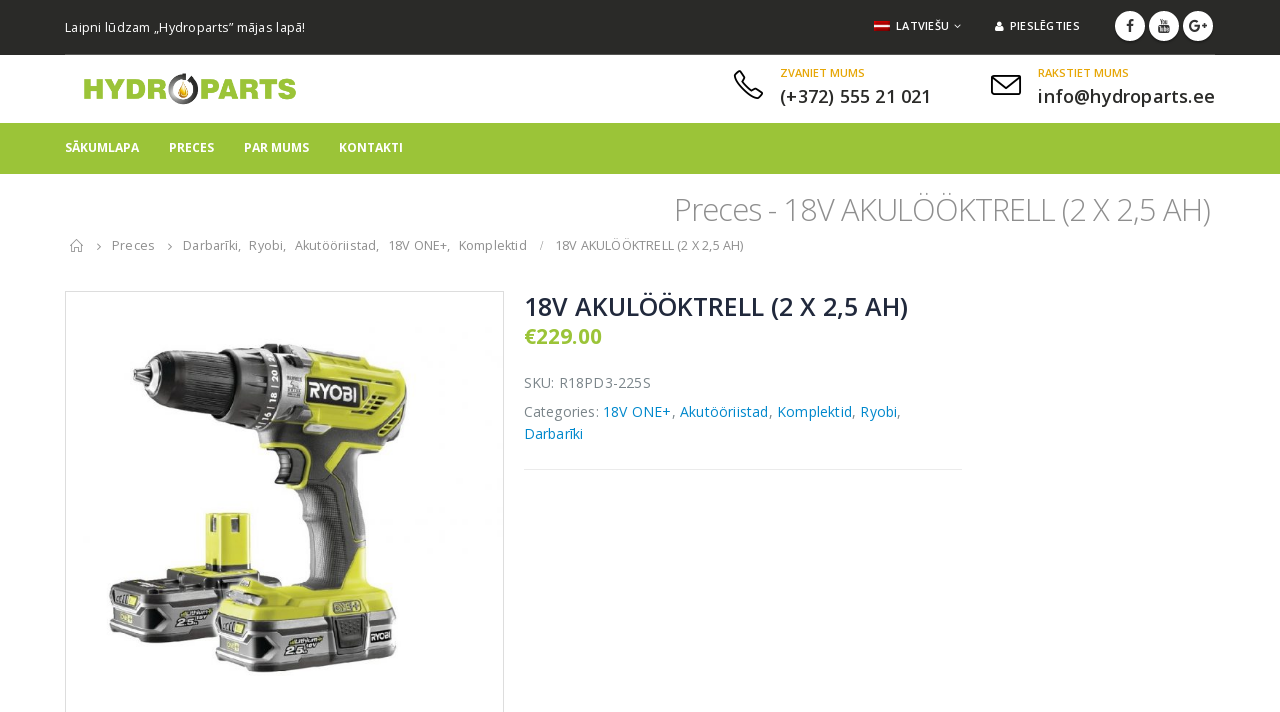

--- FILE ---
content_type: text/html; charset=UTF-8
request_url: https://hydroparts.ee/toode/18v-akulooktrell-2-x-25-ah/?lang=lv
body_size: 14536
content:
<!DOCTYPE html>
<html lang="lv-LV">
<head>
    <meta charset="utf-8">
    <!--[if IE]><meta http-equiv='X-UA-Compatible' content='IE=edge,chrome=1'><![endif]-->
    <meta name="viewport" content="width=device-width, initial-scale=1.0, minimum-scale=1.0">
    <link rel="profile" href="http://gmpg.org/xfn/11" />
    <link rel="pingback" href="https://hydroparts.ee/xmlrpc.php" />

        <link rel="shortcut icon" href="//hydroparts.ee/wp-content/uploads/2018/03/android-chrome-256x256.png" type="image/x-icon" />
    <link rel="apple-touch-icon" href="//hydroparts.ee/wp-content/uploads/2018/03/android-chrome-256x256.png">
    <link rel="apple-touch-icon" sizes="120x120" href="//hydroparts.ee/wp-content/uploads/2018/03/android-chrome-256x256.png">
    <link rel="apple-touch-icon" sizes="76x76" href="//hydroparts.ee/wp-content/uploads/2018/03/apple-touch-icon.png">
    <link rel="apple-touch-icon" sizes="152x152" href="//hydroparts.ee/wp-content/uploads/2018/03/apple-touch-icon.png">

<title>18V AKULÖÖKTRELL (2 X 2,5 AH) &#8211; Hydroparts</title>
<style rel="stylesheet" property="stylesheet" type="text/css">.ms-loading-container .ms-loading, .ms-slide .ms-slide-loading { background-image: none !important; background-color: transparent !important; box-shadow: none !important; } #header .logo { max-width: 170px; } @media (min-width: 1190px) { #header .logo { max-width: 250px; } } @media (max-width: 991px) { #header .logo { max-width: 110px; } } @media (max-width: 767px) { #header .logo { max-width: 110px; } } </style><meta name='robots' content='max-image-preview:large' />
<link rel="alternate" hreflang="et" href="https://hydroparts.ee/toode/18v-akulooktrell-2-x-25-ah/" />
<link rel="alternate" hreflang="en-us" href="https://hydroparts.ee/toode/18v-akulooktrell-2-x-25-ah/?lang=en" />
<link rel="alternate" hreflang="ru-ru" href="https://hydroparts.ee/toode/18v-akulooktrell-2-x-25-ah/?lang=ru" />
<link rel="alternate" hreflang="fi" href="https://hydroparts.ee/toode/18v-akulooktrell-2-x-25-ah/?lang=fi" />
<link rel="alternate" hreflang="lv-lv" href="https://hydroparts.ee/toode/18v-akulooktrell-2-x-25-ah/?lang=lv" />
<link rel="alternate" hreflang="lt-lt" href="https://hydroparts.ee/toode/18v-akulooktrell-2-x-25-ah/?lang=lt" />
<link rel='dns-prefetch' href='//fonts.googleapis.com' />
<link rel="alternate" type="application/rss+xml" title="Hydroparts &raquo; Feed" href="https://hydroparts.ee/feed/?lang=lv" />
<link rel="alternate" type="application/rss+xml" title="Hydroparts &raquo; Comments Feed" href="https://hydroparts.ee/comments/feed/?lang=lv" />
<link rel="alternate" type="application/rss+xml" title="Hydroparts &raquo; 18V AKULÖÖKTRELL (2 X 2,5 AH) Comments Feed" href="https://hydroparts.ee/toode/18v-akulooktrell-2-x-25-ah/feed/?lang=lv" />
<script type="text/javascript">
window._wpemojiSettings = {"baseUrl":"https:\/\/s.w.org\/images\/core\/emoji\/14.0.0\/72x72\/","ext":".png","svgUrl":"https:\/\/s.w.org\/images\/core\/emoji\/14.0.0\/svg\/","svgExt":".svg","source":{"concatemoji":"https:\/\/hydroparts.ee\/wp-includes\/js\/wp-emoji-release.min.js?ver=6.2.8"}};
/*! This file is auto-generated */
!function(e,a,t){var n,r,o,i=a.createElement("canvas"),p=i.getContext&&i.getContext("2d");function s(e,t){p.clearRect(0,0,i.width,i.height),p.fillText(e,0,0);e=i.toDataURL();return p.clearRect(0,0,i.width,i.height),p.fillText(t,0,0),e===i.toDataURL()}function c(e){var t=a.createElement("script");t.src=e,t.defer=t.type="text/javascript",a.getElementsByTagName("head")[0].appendChild(t)}for(o=Array("flag","emoji"),t.supports={everything:!0,everythingExceptFlag:!0},r=0;r<o.length;r++)t.supports[o[r]]=function(e){if(p&&p.fillText)switch(p.textBaseline="top",p.font="600 32px Arial",e){case"flag":return s("\ud83c\udff3\ufe0f\u200d\u26a7\ufe0f","\ud83c\udff3\ufe0f\u200b\u26a7\ufe0f")?!1:!s("\ud83c\uddfa\ud83c\uddf3","\ud83c\uddfa\u200b\ud83c\uddf3")&&!s("\ud83c\udff4\udb40\udc67\udb40\udc62\udb40\udc65\udb40\udc6e\udb40\udc67\udb40\udc7f","\ud83c\udff4\u200b\udb40\udc67\u200b\udb40\udc62\u200b\udb40\udc65\u200b\udb40\udc6e\u200b\udb40\udc67\u200b\udb40\udc7f");case"emoji":return!s("\ud83e\udef1\ud83c\udffb\u200d\ud83e\udef2\ud83c\udfff","\ud83e\udef1\ud83c\udffb\u200b\ud83e\udef2\ud83c\udfff")}return!1}(o[r]),t.supports.everything=t.supports.everything&&t.supports[o[r]],"flag"!==o[r]&&(t.supports.everythingExceptFlag=t.supports.everythingExceptFlag&&t.supports[o[r]]);t.supports.everythingExceptFlag=t.supports.everythingExceptFlag&&!t.supports.flag,t.DOMReady=!1,t.readyCallback=function(){t.DOMReady=!0},t.supports.everything||(n=function(){t.readyCallback()},a.addEventListener?(a.addEventListener("DOMContentLoaded",n,!1),e.addEventListener("load",n,!1)):(e.attachEvent("onload",n),a.attachEvent("onreadystatechange",function(){"complete"===a.readyState&&t.readyCallback()})),(e=t.source||{}).concatemoji?c(e.concatemoji):e.wpemoji&&e.twemoji&&(c(e.twemoji),c(e.wpemoji)))}(window,document,window._wpemojiSettings);
</script>
<style type="text/css">
img.wp-smiley,
img.emoji {
	display: inline !important;
	border: none !important;
	box-shadow: none !important;
	height: 1em !important;
	width: 1em !important;
	margin: 0 0.07em !important;
	vertical-align: -0.1em !important;
	background: none !important;
	padding: 0 !important;
}
</style>
	<link rel='stylesheet' id='wp-block-library-css' href='https://hydroparts.ee/wp-includes/css/dist/block-library/style.min.css?ver=6.2.8' type='text/css' media='all' />
<link rel='stylesheet' id='classic-theme-styles-css' href='https://hydroparts.ee/wp-includes/css/classic-themes.min.css?ver=6.2.8' type='text/css' media='all' />
<style id='global-styles-inline-css' type='text/css'>
body{--wp--preset--color--black: #000000;--wp--preset--color--cyan-bluish-gray: #abb8c3;--wp--preset--color--white: #ffffff;--wp--preset--color--pale-pink: #f78da7;--wp--preset--color--vivid-red: #cf2e2e;--wp--preset--color--luminous-vivid-orange: #ff6900;--wp--preset--color--luminous-vivid-amber: #fcb900;--wp--preset--color--light-green-cyan: #7bdcb5;--wp--preset--color--vivid-green-cyan: #00d084;--wp--preset--color--pale-cyan-blue: #8ed1fc;--wp--preset--color--vivid-cyan-blue: #0693e3;--wp--preset--color--vivid-purple: #9b51e0;--wp--preset--gradient--vivid-cyan-blue-to-vivid-purple: linear-gradient(135deg,rgba(6,147,227,1) 0%,rgb(155,81,224) 100%);--wp--preset--gradient--light-green-cyan-to-vivid-green-cyan: linear-gradient(135deg,rgb(122,220,180) 0%,rgb(0,208,130) 100%);--wp--preset--gradient--luminous-vivid-amber-to-luminous-vivid-orange: linear-gradient(135deg,rgba(252,185,0,1) 0%,rgba(255,105,0,1) 100%);--wp--preset--gradient--luminous-vivid-orange-to-vivid-red: linear-gradient(135deg,rgba(255,105,0,1) 0%,rgb(207,46,46) 100%);--wp--preset--gradient--very-light-gray-to-cyan-bluish-gray: linear-gradient(135deg,rgb(238,238,238) 0%,rgb(169,184,195) 100%);--wp--preset--gradient--cool-to-warm-spectrum: linear-gradient(135deg,rgb(74,234,220) 0%,rgb(151,120,209) 20%,rgb(207,42,186) 40%,rgb(238,44,130) 60%,rgb(251,105,98) 80%,rgb(254,248,76) 100%);--wp--preset--gradient--blush-light-purple: linear-gradient(135deg,rgb(255,206,236) 0%,rgb(152,150,240) 100%);--wp--preset--gradient--blush-bordeaux: linear-gradient(135deg,rgb(254,205,165) 0%,rgb(254,45,45) 50%,rgb(107,0,62) 100%);--wp--preset--gradient--luminous-dusk: linear-gradient(135deg,rgb(255,203,112) 0%,rgb(199,81,192) 50%,rgb(65,88,208) 100%);--wp--preset--gradient--pale-ocean: linear-gradient(135deg,rgb(255,245,203) 0%,rgb(182,227,212) 50%,rgb(51,167,181) 100%);--wp--preset--gradient--electric-grass: linear-gradient(135deg,rgb(202,248,128) 0%,rgb(113,206,126) 100%);--wp--preset--gradient--midnight: linear-gradient(135deg,rgb(2,3,129) 0%,rgb(40,116,252) 100%);--wp--preset--duotone--dark-grayscale: url('#wp-duotone-dark-grayscale');--wp--preset--duotone--grayscale: url('#wp-duotone-grayscale');--wp--preset--duotone--purple-yellow: url('#wp-duotone-purple-yellow');--wp--preset--duotone--blue-red: url('#wp-duotone-blue-red');--wp--preset--duotone--midnight: url('#wp-duotone-midnight');--wp--preset--duotone--magenta-yellow: url('#wp-duotone-magenta-yellow');--wp--preset--duotone--purple-green: url('#wp-duotone-purple-green');--wp--preset--duotone--blue-orange: url('#wp-duotone-blue-orange');--wp--preset--font-size--small: 13px;--wp--preset--font-size--medium: 20px;--wp--preset--font-size--large: 36px;--wp--preset--font-size--x-large: 42px;--wp--preset--spacing--20: 0.44rem;--wp--preset--spacing--30: 0.67rem;--wp--preset--spacing--40: 1rem;--wp--preset--spacing--50: 1.5rem;--wp--preset--spacing--60: 2.25rem;--wp--preset--spacing--70: 3.38rem;--wp--preset--spacing--80: 5.06rem;--wp--preset--shadow--natural: 6px 6px 9px rgba(0, 0, 0, 0.2);--wp--preset--shadow--deep: 12px 12px 50px rgba(0, 0, 0, 0.4);--wp--preset--shadow--sharp: 6px 6px 0px rgba(0, 0, 0, 0.2);--wp--preset--shadow--outlined: 6px 6px 0px -3px rgba(255, 255, 255, 1), 6px 6px rgba(0, 0, 0, 1);--wp--preset--shadow--crisp: 6px 6px 0px rgba(0, 0, 0, 1);}:where(.is-layout-flex){gap: 0.5em;}body .is-layout-flow > .alignleft{float: left;margin-inline-start: 0;margin-inline-end: 2em;}body .is-layout-flow > .alignright{float: right;margin-inline-start: 2em;margin-inline-end: 0;}body .is-layout-flow > .aligncenter{margin-left: auto !important;margin-right: auto !important;}body .is-layout-constrained > .alignleft{float: left;margin-inline-start: 0;margin-inline-end: 2em;}body .is-layout-constrained > .alignright{float: right;margin-inline-start: 2em;margin-inline-end: 0;}body .is-layout-constrained > .aligncenter{margin-left: auto !important;margin-right: auto !important;}body .is-layout-constrained > :where(:not(.alignleft):not(.alignright):not(.alignfull)){max-width: var(--wp--style--global--content-size);margin-left: auto !important;margin-right: auto !important;}body .is-layout-constrained > .alignwide{max-width: var(--wp--style--global--wide-size);}body .is-layout-flex{display: flex;}body .is-layout-flex{flex-wrap: wrap;align-items: center;}body .is-layout-flex > *{margin: 0;}:where(.wp-block-columns.is-layout-flex){gap: 2em;}.has-black-color{color: var(--wp--preset--color--black) !important;}.has-cyan-bluish-gray-color{color: var(--wp--preset--color--cyan-bluish-gray) !important;}.has-white-color{color: var(--wp--preset--color--white) !important;}.has-pale-pink-color{color: var(--wp--preset--color--pale-pink) !important;}.has-vivid-red-color{color: var(--wp--preset--color--vivid-red) !important;}.has-luminous-vivid-orange-color{color: var(--wp--preset--color--luminous-vivid-orange) !important;}.has-luminous-vivid-amber-color{color: var(--wp--preset--color--luminous-vivid-amber) !important;}.has-light-green-cyan-color{color: var(--wp--preset--color--light-green-cyan) !important;}.has-vivid-green-cyan-color{color: var(--wp--preset--color--vivid-green-cyan) !important;}.has-pale-cyan-blue-color{color: var(--wp--preset--color--pale-cyan-blue) !important;}.has-vivid-cyan-blue-color{color: var(--wp--preset--color--vivid-cyan-blue) !important;}.has-vivid-purple-color{color: var(--wp--preset--color--vivid-purple) !important;}.has-black-background-color{background-color: var(--wp--preset--color--black) !important;}.has-cyan-bluish-gray-background-color{background-color: var(--wp--preset--color--cyan-bluish-gray) !important;}.has-white-background-color{background-color: var(--wp--preset--color--white) !important;}.has-pale-pink-background-color{background-color: var(--wp--preset--color--pale-pink) !important;}.has-vivid-red-background-color{background-color: var(--wp--preset--color--vivid-red) !important;}.has-luminous-vivid-orange-background-color{background-color: var(--wp--preset--color--luminous-vivid-orange) !important;}.has-luminous-vivid-amber-background-color{background-color: var(--wp--preset--color--luminous-vivid-amber) !important;}.has-light-green-cyan-background-color{background-color: var(--wp--preset--color--light-green-cyan) !important;}.has-vivid-green-cyan-background-color{background-color: var(--wp--preset--color--vivid-green-cyan) !important;}.has-pale-cyan-blue-background-color{background-color: var(--wp--preset--color--pale-cyan-blue) !important;}.has-vivid-cyan-blue-background-color{background-color: var(--wp--preset--color--vivid-cyan-blue) !important;}.has-vivid-purple-background-color{background-color: var(--wp--preset--color--vivid-purple) !important;}.has-black-border-color{border-color: var(--wp--preset--color--black) !important;}.has-cyan-bluish-gray-border-color{border-color: var(--wp--preset--color--cyan-bluish-gray) !important;}.has-white-border-color{border-color: var(--wp--preset--color--white) !important;}.has-pale-pink-border-color{border-color: var(--wp--preset--color--pale-pink) !important;}.has-vivid-red-border-color{border-color: var(--wp--preset--color--vivid-red) !important;}.has-luminous-vivid-orange-border-color{border-color: var(--wp--preset--color--luminous-vivid-orange) !important;}.has-luminous-vivid-amber-border-color{border-color: var(--wp--preset--color--luminous-vivid-amber) !important;}.has-light-green-cyan-border-color{border-color: var(--wp--preset--color--light-green-cyan) !important;}.has-vivid-green-cyan-border-color{border-color: var(--wp--preset--color--vivid-green-cyan) !important;}.has-pale-cyan-blue-border-color{border-color: var(--wp--preset--color--pale-cyan-blue) !important;}.has-vivid-cyan-blue-border-color{border-color: var(--wp--preset--color--vivid-cyan-blue) !important;}.has-vivid-purple-border-color{border-color: var(--wp--preset--color--vivid-purple) !important;}.has-vivid-cyan-blue-to-vivid-purple-gradient-background{background: var(--wp--preset--gradient--vivid-cyan-blue-to-vivid-purple) !important;}.has-light-green-cyan-to-vivid-green-cyan-gradient-background{background: var(--wp--preset--gradient--light-green-cyan-to-vivid-green-cyan) !important;}.has-luminous-vivid-amber-to-luminous-vivid-orange-gradient-background{background: var(--wp--preset--gradient--luminous-vivid-amber-to-luminous-vivid-orange) !important;}.has-luminous-vivid-orange-to-vivid-red-gradient-background{background: var(--wp--preset--gradient--luminous-vivid-orange-to-vivid-red) !important;}.has-very-light-gray-to-cyan-bluish-gray-gradient-background{background: var(--wp--preset--gradient--very-light-gray-to-cyan-bluish-gray) !important;}.has-cool-to-warm-spectrum-gradient-background{background: var(--wp--preset--gradient--cool-to-warm-spectrum) !important;}.has-blush-light-purple-gradient-background{background: var(--wp--preset--gradient--blush-light-purple) !important;}.has-blush-bordeaux-gradient-background{background: var(--wp--preset--gradient--blush-bordeaux) !important;}.has-luminous-dusk-gradient-background{background: var(--wp--preset--gradient--luminous-dusk) !important;}.has-pale-ocean-gradient-background{background: var(--wp--preset--gradient--pale-ocean) !important;}.has-electric-grass-gradient-background{background: var(--wp--preset--gradient--electric-grass) !important;}.has-midnight-gradient-background{background: var(--wp--preset--gradient--midnight) !important;}.has-small-font-size{font-size: var(--wp--preset--font-size--small) !important;}.has-medium-font-size{font-size: var(--wp--preset--font-size--medium) !important;}.has-large-font-size{font-size: var(--wp--preset--font-size--large) !important;}.has-x-large-font-size{font-size: var(--wp--preset--font-size--x-large) !important;}
.wp-block-navigation a:where(:not(.wp-element-button)){color: inherit;}
:where(.wp-block-columns.is-layout-flex){gap: 2em;}
.wp-block-pullquote{font-size: 1.5em;line-height: 1.6;}
</style>
<link rel='stylesheet' id='contact-form-7-css' href='https://hydroparts.ee/wp-content/plugins/contact-form-7/includes/css/styles.css?ver=5.0.1' type='text/css' media='all' />
<link rel='stylesheet' id='rs-plugin-settings-css' href='https://hydroparts.ee/wp-content/plugins/revslider/public/assets/css/settings.css?ver=5.4.6.4' type='text/css' media='all' />
<style id='rs-plugin-settings-inline-css' type='text/css'>
#rs-demo-id {}
.tparrows:before{color:#0088cc;text-shadow:0 0 3px #fff;}.revslider-initialised .tp-loader{z-index:18;}
</style>
<link rel='stylesheet' id='yith_wcas_frontend-css' href='https://hydroparts.ee/wp-content/plugins/yith-woocommerce-ajax-search/assets/css/yith_wcas_ajax_search.css?ver=6.2.8' type='text/css' media='all' />
<link rel='stylesheet' id='js_composer_front-css' href='https://hydroparts.ee/wp-content/plugins/js_composer/assets/css/js_composer.optimized.min.css?ver=5.4.5' type='text/css' media='all' />
<link rel='stylesheet' id='porto-bootstrap-css' href='https://hydroparts.ee/wp-content/themes/porto/css/bootstrap_1.css?ver=6.2.8' type='text/css' media='all' />
<link rel='stylesheet' id='porto-plugins-css' href='https://hydroparts.ee/wp-content/themes/porto/css/plugins.css?ver=6.2.8' type='text/css' media='all' />
<link rel='stylesheet' id='porto-google-fonts-css' href='//fonts.googleapis.com/css?family=Open+Sans%3A200%2C300%2C400%2C700%2C800%2C600%7CShadows+Into+Light%3A200%2C300%2C400%2C700%2C800%2C600%7COswald%3A200%2C300%2C400%2C700%2C800%2C600%7C&#038;subset=cyrillic%2Ccyrillic-ext%2Cgreek%2Cgreek-ext%2Ckhmer%2Clatin%2Clatin-ext%2Cvietnamese&#038;ver=6.2.8' type='text/css' media='all' />
<link rel='stylesheet' id='porto-theme-css' href='https://hydroparts.ee/wp-content/themes/porto/css/theme.css?ver=6.2.8' type='text/css' media='all' />
<link rel='stylesheet' id='porto-theme-shop-css' href='https://hydroparts.ee/wp-content/themes/porto/css/theme_shop.css?ver=6.2.8' type='text/css' media='all' />
<link rel='stylesheet' id='porto-dynamic-style-css' href='https://hydroparts.ee/wp-content/themes/porto/css/dynamic_style_1.css?ver=6.2.8' type='text/css' media='all' />
<link rel='stylesheet' id='porto-skin-css' href='https://hydroparts.ee/wp-content/themes/porto/css/skin_1.css?ver=6.2.8' type='text/css' media='all' />
<link rel='stylesheet' id='porto-style-css' href='https://hydroparts.ee/wp-content/themes/porto/style.css?ver=6.2.8' type='text/css' media='all' />
<!--[if lt IE 10]>
<link rel='stylesheet' id='porto-ie-css' href='https://hydroparts.ee/wp-content/themes/porto/css/ie.css?ver=6.2.8' type='text/css' media='all' />
<![endif]-->
<script type="text/template" id="tmpl-variation-template">
	<div class="woocommerce-variation-description">{{{ data.variation.variation_description }}}</div>

	<div class="woocommerce-variation-price">{{{ data.variation.price_html }}}</div>

	<div class="woocommerce-variation-availability">{{{ data.variation.availability_html }}}</div>
</script>
<script type="text/template" id="tmpl-unavailable-variation-template">
	<p>Sorry, this product is unavailable. Please choose a different combination.</p>
</script>
<script type='text/javascript' src='https://hydroparts.ee/wp-includes/js/jquery/jquery.min.js?ver=3.6.4' id='jquery-core-js'></script>
<script type='text/javascript' src='https://hydroparts.ee/wp-includes/js/jquery/jquery-migrate.min.js?ver=3.4.0' id='jquery-migrate-js'></script>
<script type='text/javascript' src='https://hydroparts.ee/wp-content/plugins/woocommerce-multilingual/res/js/front-scripts.min.js?ver=4.2.10' id='wcml-front-scripts-js'></script>
<script type='text/javascript' id='cart-widget-js-extra'>
/* <![CDATA[ */
var actions = {"is_lang_switched":"1","force_reset":"0"};
/* ]]> */
</script>
<script type='text/javascript' src='https://hydroparts.ee/wp-content/plugins/woocommerce-multilingual/res/js/cart_widget.min.js?ver=4.2.10' id='cart-widget-js'></script>
<script type='text/javascript' src='https://hydroparts.ee/wp-content/plugins/revslider/public/assets/js/jquery.themepunch.tools.min.js?ver=5.4.6.4' id='tp-tools-js'></script>
<script type='text/javascript' src='https://hydroparts.ee/wp-content/plugins/revslider/public/assets/js/jquery.themepunch.revolution.min.js?ver=5.4.6.4' id='revmin-js'></script>
<script type='text/javascript' id='wc-add-to-cart-js-extra'>
/* <![CDATA[ */
var wc_add_to_cart_params = {"ajax_url":"\/wp-admin\/admin-ajax.php?lang=lv","wc_ajax_url":"\/?lang=lv&wc-ajax=%%endpoint%%","i18n_view_cart":"View cart","cart_url":"https:\/\/hydroparts.ee\/cart\/?lang=lv","is_cart":"","cart_redirect_after_add":"no"};
/* ]]> */
</script>
<script type='text/javascript' src='https://hydroparts.ee/wp-content/plugins/woocommerce/assets/js/frontend/add-to-cart.min.js?ver=3.3.6' id='wc-add-to-cart-js'></script>
<script type='text/javascript' src='https://hydroparts.ee/wp-content/plugins/js_composer/assets/js/vendors/woocommerce-add-to-cart.js?ver=5.4.5' id='vc_woocommerce-add-to-cart-js-js'></script>
<script type='text/javascript' src='https://hydroparts.ee/wp-content/themes/porto/js/popper.min.js?ver=4.2' id='porto-plugins-popper-js'></script>
<script type='text/javascript' src='https://hydroparts.ee/wp-content/themes/porto/js/bootstrap.optimized.min.js?ver=4.2' id='porto-bootstrap-js'></script>
<script type='text/javascript' src='https://hydroparts.ee/wp-content/themes/porto/js/plugins.min.js?ver=4.2' id='porto-plugins-js'></script>
<link rel="https://api.w.org/" href="https://hydroparts.ee/wp-json/?lang=lv/" /><link rel="alternate" type="application/json" href="https://hydroparts.ee/wp-json/?lang=lv/wp/v2/product/3939" /><link rel="EditURI" type="application/rsd+xml" title="RSD" href="https://hydroparts.ee/xmlrpc.php?rsd" />
<link rel="wlwmanifest" type="application/wlwmanifest+xml" href="https://hydroparts.ee/wp-includes/wlwmanifest.xml" />
<meta name="generator" content="WordPress 6.2.8" />
<meta name="generator" content="WooCommerce 3.3.6" />
<link rel="canonical" href="https://hydroparts.ee/toode/18v-akulooktrell-2-x-25-ah/" />
<link rel='shortlink' href='https://hydroparts.ee/?p=3939&#038;lang=lv' />
<link rel="alternate" type="application/json+oembed" href="https://hydroparts.ee/wp-json/?lang=lv%2Foembed%2F1.0%2Fembed&#038;url=https%3A%2F%2Fhydroparts.ee%2Ftoode%2F18v-akulooktrell-2-x-25-ah%2F%3Flang%3Dlv" />
<link rel="alternate" type="text/xml+oembed" href="https://hydroparts.ee/wp-json/?lang=lv%2Foembed%2F1.0%2Fembed&#038;url=https%3A%2F%2Fhydroparts.ee%2Ftoode%2F18v-akulooktrell-2-x-25-ah%2F%3Flang%3Dlv&#038;format=xml" />
<meta name="generator" content="WPML ver:3.9.4 stt:1,15,18,32,33,46;" />
	<noscript><style>.woocommerce-product-gallery{ opacity: 1 !important; }</style></noscript>
	<meta name="generator" content="Powered by WPBakery Page Builder - drag and drop page builder for WordPress."/>
<!--[if lte IE 9]><link rel="stylesheet" type="text/css" href="https://hydroparts.ee/wp-content/plugins/js_composer/assets/css/vc_lte_ie9.min.css" media="screen"><![endif]--><meta name="generator" content="Powered by Slider Revolution 5.4.6.4 - responsive, Mobile-Friendly Slider Plugin for WordPress with comfortable drag and drop interface." />
<script type="text/javascript">function setREVStartSize(e){
				try{ var i=jQuery(window).width(),t=9999,r=0,n=0,l=0,f=0,s=0,h=0;					
					if(e.responsiveLevels&&(jQuery.each(e.responsiveLevels,function(e,f){f>i&&(t=r=f,l=e),i>f&&f>r&&(r=f,n=e)}),t>r&&(l=n)),f=e.gridheight[l]||e.gridheight[0]||e.gridheight,s=e.gridwidth[l]||e.gridwidth[0]||e.gridwidth,h=i/s,h=h>1?1:h,f=Math.round(h*f),"fullscreen"==e.sliderLayout){var u=(e.c.width(),jQuery(window).height());if(void 0!=e.fullScreenOffsetContainer){var c=e.fullScreenOffsetContainer.split(",");if (c) jQuery.each(c,function(e,i){u=jQuery(i).length>0?u-jQuery(i).outerHeight(!0):u}),e.fullScreenOffset.split("%").length>1&&void 0!=e.fullScreenOffset&&e.fullScreenOffset.length>0?u-=jQuery(window).height()*parseInt(e.fullScreenOffset,0)/100:void 0!=e.fullScreenOffset&&e.fullScreenOffset.length>0&&(u-=parseInt(e.fullScreenOffset,0))}f=u}else void 0!=e.minHeight&&f<e.minHeight&&(f=e.minHeight);e.c.closest(".rev_slider_wrapper").css({height:f})					
				}catch(d){console.log("Failure at Presize of Slider:"+d)}
			};</script>
		<style type="text/css" id="wp-custom-css">
			.cat-item.cat-item-15 {
	display: none !important;
}

.vc_general.vc_cta3 {
	border: none !important;
}
.single-product .product-images .zoom {
	height: 400px !important;
	width: 400px !important;
}
.product-images:hover .zoom {
	opacity: 0 !important;
}
.product-image-slider.owl-carousel .owl-nav [class*="owl-"], .product-image-slider.owl-carousel .owl-nav [class*="owl-"]:hover, .product-image-slider.owl-carousel .owl-nav [class*="owl-"]:active, .woocommerce-Price-amount.amount, .stock.in-stock, .shop_table td.product-name, .accordion .card-header a  {
	color: #9bc438 !important;
}
.woocommerce-tabs.style-2 .resp-tabs-list li.resp-tab-active, .woocommerce-tabs.style-2 .resp-tabs-list li:hover {
	border-color: #9bc438 !important;
}

.btn-primary, .button, input.submit, input[type="submit"].btn-primary, input[type="submit"].button, input[type="submit"].submit{
	background-color: #9bc438 !important;
	border: #9bc438 1px solid !important;
}

ul.products li.product .links-on-image .add-links .add_to_cart_button, ul.products li.product .links-on-image .add-links .add_to_cart_read_more {
	border-color: #9bc438 !important;
	color: #fff !important;
}

.column2.column2-right-sidebar.boxed {
	padding-top: 20px !important;
}
.single-product .product-summary-wrap .description p {
	padding-bottom: 20px !important;
}
html .heading-primary, html .lnk-primary, html .text-color-primary {
	color:#9bc438 !important;
}
.porto-btn-ctn-center, .porto-btn-ctn-left, .porto-btn-ctn-right, .porto-map-wrapper.porto-adjust-bottom-margin, .info-wrapper.porto-adjust-bottom-margin, .porto-u-list-icon-wrapper.porto-adjust-bottom-margin {
margin-bottom: 0px !important;
}
.vc_row-has-fill>.vc_column_container>.vc_column-inner, .vc_row-has-fill+.vc_row>.vc_column_container>.vc_column-inner, .vc_row-has-fill+.vc_row-full-width+.vc_row>.vc_column_container>.vc_column-inner, .vc_col-has-fill>.vc_column-inner {
	padding-top: 0px !important;
}
.porto-ibanner img {
	height: 626px !important;
}
.main-content {
	padding-bottom: 0px !important;
}
article.post .post-date .month, .post-item .post-date .month, article.post .post-date .format, .post-item .post-date .format {
	background-color: #9bc438 !important;
}
article.post .post-date .day, .post-item .post-date .day {
	color: #9bc438 !important;
}
html .btn-primary {
	border-color: #2A2A28 !important;
	background-color: #2A2A28 !important;
	color: #fff !important;
}		</style>
		<noscript><style type="text/css"> .wpb_animate_when_almost_visible { opacity: 1; }</style></noscript>
<link rel="stylesheet" href="https://cdnjs.cloudflare.com/ajax/libs/simple-line-icons/2.4.1/css/simple-line-icons.css">

    <script type="text/javascript">
                                                </script>
</head>
<body class="product-template-default single single-product postid-3939 full blog-1  woocommerce woocommerce-page yith-wcan-free wpb-js-composer js-comp-ver-5.4.5 vc_responsive">
    
    <div class="page-wrapper"><!-- page wrapper -->

        
                    <div class="header-wrapper clearfix"><!-- header wrapper -->
                                
                    <header id="header" class="header-separate header-corporate header-17  sticky-menu-header">
            <div class="header-top">
            <div class="container">
                <div class="header-left">
                    <span class="welcome-msg">Laipni lūdzam „Hydroparts” mājas lapā!</span>                </div>
                <div class="header-right">
                    <ul class="top-links mega-menu show-arrow effect-down subeffect-fadein-left" id="menu-top-navigation"><li class="menu-item has-sub narrow"><h5><span class="flag"><img src="https://hydroparts.ee/wp-content/plugins/sitepress-multilingual-cms/res/flags/lv.png" height="12" alt="lv" width="18" /></span><span class="icl_lang_sel_current icl_lang_sel_native">Latviešu</span></h5><div class="popup"><div class="inner"><ul class="sub-menu"><li class="menu-item"><a href="https://hydroparts.ee/toode/18v-akulooktrell-2-x-25-ah/?lang=ru"><span class="flag"><img src="https://hydroparts.ee/wp-content/plugins/sitepress-multilingual-cms/res/flags/ru.png" height="12" alt="ru" width="18" /></span><span class="icl_lang_sel_native">Русский</span> <span class="icl_lang_sel_translated"><span class="icl_lang_sel_bracket">(</span>Russian<span class="icl_lang_sel_bracket">)</span></span></a></li><li class="menu-item"><a href="https://hydroparts.ee/toode/18v-akulooktrell-2-x-25-ah/?lang=lt"><span class="flag"><img src="https://hydroparts.ee/wp-content/plugins/sitepress-multilingual-cms/res/flags/lt.png" height="12" alt="lt" width="18" /></span><span class="icl_lang_sel_native">Lietuvos</span> <span class="icl_lang_sel_translated"><span class="icl_lang_sel_bracket">(</span>Lithuanian<span class="icl_lang_sel_bracket">)</span></span></a></li><li class="menu-item"><a href="https://hydroparts.ee/toode/18v-akulooktrell-2-x-25-ah/?lang=fi"><span class="flag"><img src="https://hydroparts.ee/wp-content/plugins/sitepress-multilingual-cms/res/flags/fi.png" height="12" alt="fi" width="18" /></span><span class="icl_lang_sel_native">Suomi</span> <span class="icl_lang_sel_translated"><span class="icl_lang_sel_bracket">(</span>Finnish<span class="icl_lang_sel_bracket">)</span></span></a></li><li class="menu-item"><a href="https://hydroparts.ee/toode/18v-akulooktrell-2-x-25-ah/"><span class="flag"><img src="https://hydroparts.ee/wp-content/plugins/sitepress-multilingual-cms/res/flags/et.png" height="12" alt="et" width="18" /></span><span class="icl_lang_sel_native">Eesti</span> <span class="icl_lang_sel_translated"><span class="icl_lang_sel_bracket">(</span>Estonian<span class="icl_lang_sel_bracket">)</span></span></a></li><li class="menu-item"><a href="https://hydroparts.ee/toode/18v-akulooktrell-2-x-25-ah/?lang=en"><span class="flag"><img src="https://hydroparts.ee/wp-content/plugins/sitepress-multilingual-cms/res/flags/en.png" height="12" alt="en" width="18" /></span><span class="icl_lang_sel_current icl_lang_sel_native">English</span></a></li></ul></div></div></li><li class="menu-item"><a href="https://hydroparts.ee/my-account/?lang=lv"><i class="fa fa-user"></i>Pieslēgties</a></li></ul>                    <div class="block-inline"><div class="share-links"><a target="_blank"  rel="nofollow" class="share-facebook" href="#" title="Facebook"></a><a target="_blank"  rel="nofollow" class="share-youtube" href="#" title="Youtube"></a><a target="_blank"  rel="nofollow" class="share-googleplus" href="#" title="Google Plus"></a></div></div>                </div>
            </div>
        </div>
    
    <div class="header-main">
        <div class="container">
            <div class="header-left">
                <div class="logo">    <a href="https://hydroparts.ee/?lang=lv" title="Hydroparts - " rel="home">
                <img class="img-responsive standard-logo" src="//hydroparts.ee/wp-content/uploads/2018/03/Hydroparts.png" alt="Hydroparts" /><img class="img-responsive retina-logo" src="//hydroparts.ee/wp-content/uploads/2018/03/Hydroparts.png" alt="Hydroparts" style="max-height:px;display:none;" />            </a>
    </div>            </div>
            <div class="header-right">
                <div class="header-contact"><i class="Simple-Line-Icons-phone" style="color:#2A2A28;"></i><span>ZVANIET MUMS<br><b><p style="color:#2A2A28;">(+372) 555 21 021</p></b></span>
&nsbp;
<i class="Simple-Line-Icons-envelope" style="color:#2A2A28;"></i><span>RAKSTIET MUMS<br><b><p style="color:#2A2A28;">info@hydroparts.ee</p></b></span></div>                                <a class="mobile-toggle"><i class="fa fa-reorder"></i></a>
                
                
            </div>
        </div>
            </div>

            <div class="main-menu-wrap menu-flat">
            <div id="main-menu" class="container ">
                <div class="menu-center">
                    <ul id="menu-main-menu-lv" class="main-menu mega-menu menu-flat show-arrow effect-down subeffect-fadein-left"><li id="nav-menu-item-1774" class="menu-item menu-item-type-post_type menu-item-object-page menu-item-home  narrow "><a href="https://hydroparts.ee/?lang=lv" class="">Sākumlapa</a></li>
<li id="nav-menu-item-1834" class="menu-item menu-item-type-post_type menu-item-object-page current_page_parent  narrow "><a href="https://hydroparts.ee/preces/?lang=lv" class="">Preces</a></li>
<li id="nav-menu-item-1780" class="menu-item menu-item-type-post_type menu-item-object-page  narrow "><a href="https://hydroparts.ee/par-mums/?lang=lv" class="">Par mums</a></li>
<li id="nav-menu-item-1768" class="menu-item menu-item-type-post_type menu-item-object-page  narrow "><a href="https://hydroparts.ee/kontakti/?lang=lv" class="">Kontakti</a></li>
</ul>                </div>
                <div class="menu-right">
                                    </div>
            </div>
        </div>
    
</header>
                            </div><!-- end header wrapper -->
        
        
                <section class="page-top page-header-6">
        <div class="container">
    <div class="row">
        <div class="col-lg-12 clearfix">
            <div class="pt-right">
                <h1 class="page-title">Preces - 18V AKULÖÖKTRELL (2 X 2,5 AH)</h1>
                            </div>
                            <div class="breadcrumbs-wrap pt-left">
                    <ul class="breadcrumb"><li class="home"itemscope itemtype="http://schema.org/BreadcrumbList"><a itemprop="url" href="https://hydroparts.ee/?lang=lv" title="Go to Home Page"><span itemprop="title">Home</span></a><i class="delimiter delimiter-2"></i></li><li itemscope itemtype="http://schema.org/BreadcrumbList"><a itemprop="url" href="https://hydroparts.ee/preces/?lang=lv"><span itemprop="title">Preces</span></a><i class="delimiter delimiter-2"></i></li><li><span itemscope itemtype="http://schema.org/BreadcrumbList"><a itemprop="url" href="https://hydroparts.ee/tootekategooria/darbariki/?lang=lv" ><span itemprop="title">Darbarīki</span></a></span>, <span itemscope itemtype="http://schema.org/BreadcrumbList"><a itemprop="url" href="https://hydroparts.ee/tootekategooria/darbariki/ryobi/?lang=lv" ><span itemprop="title">Ryobi</span></a></span>, <span itemscope itemtype="http://schema.org/BreadcrumbList"><a itemprop="url" href="https://hydroparts.ee/tootekategooria/darbariki/ryobi/akutooriistad/?lang=lv" ><span itemprop="title">Akutööriistad</span></a></span>, <span itemscope itemtype="http://schema.org/BreadcrumbList"><a itemprop="url" href="https://hydroparts.ee/tootekategooria/darbariki/ryobi/akutooriistad/18v-one/?lang=lv" ><span itemprop="title">18V ONE+</span></a></span>, <span itemscope itemtype="http://schema.org/BreadcrumbList"><a itemprop="url" href="https://hydroparts.ee/tootekategooria/darbariki/ryobi/akutooriistad/18v-one/komplektid/?lang=lv" ><span itemprop="title">Komplektid</span></a></span><i class="delimiter"></i></li><li>18V AKULÖÖKTRELL (2 X 2,5 AH)</li></ul>                </div>
                                </div>
    </div>
</div>    </section>
    
        <div id="main" class="column2 column2-right-sidebar boxed"><!-- main -->

            
                        <div class="container">
                            
            
            <div class="row main-content-wrap">

            <!-- main content -->
            <div class="main-content col-lg-9">

                            
	<div id="primary" class="content-area"><main id="main" class="site-main" role="main">
		
			

<!-- woocommerce_get_product_schema DEPRECATED with NO altertative in 3.0.0 -->
<div itemscope itemtype="" id="product-3939" class="post-3939 product type-product status-publish has-post-thumbnail product_cat-18v-one product_cat-akutooriistad product_cat-komplektid product_cat-ryobi product_cat-darbariki first instock shipping-taxable purchasable product-type-simple">

    <div class="product-summary-wrap">
        <div class="row">
            <div class="col-lg-6 summary-before">
                <div class="labels"></div><div class="product-images images">
    <div class="product-image-slider owl-carousel show-nav-hover"><div class="img-thumbnail"><div class="inner"><img src="https://hydroparts.ee/wp-content/uploads/2020/02/R18PD3-225SR18PD3-225S-Hero_1_HiRes-2-600x594.jpg" href="https://hydroparts.ee/wp-content/uploads/2020/02/R18PD3-225SR18PD3-225S-Hero_1_HiRes-2.jpg" class="woocommerce-main-image img-responsive" alt="R18PD3-225SR18PD3-225S&#8211;Hero_1_HiRes" itemprop="image" content="https://hydroparts.ee/wp-content/uploads/2020/02/R18PD3-225SR18PD3-225S-Hero_1_HiRes-2.jpg" /></div></div><div class="img-thumbnail"><div class="inner"><img src="https://hydroparts.ee/wp-content/uploads/2020/02/R18PD3-225S-App_2.jpg" href="https://hydroparts.ee/wp-content/uploads/2020/02/R18PD3-225S-App_2.jpg" class="img-responsive" alt="R18PD3-225S&#8211;App_2" itemprop="image" content="https://hydroparts.ee/wp-content/uploads/2020/02/R18PD3-225S-App_2.jpg" /></div></div><div class="img-thumbnail"><div class="inner"><img src="https://hydroparts.ee/wp-content/uploads/2020/02/R18PD3-225S-App_3.jpg" href="https://hydroparts.ee/wp-content/uploads/2020/02/R18PD3-225S-App_3.jpg" class="img-responsive" alt="R18PD3-225S&#8211;App_3" itemprop="image" content="https://hydroparts.ee/wp-content/uploads/2020/02/R18PD3-225S-App_3.jpg" /></div></div><div class="img-thumbnail"><div class="inner"><img src="https://hydroparts.ee/wp-content/uploads/2020/02/R18PD3-225S-App_4.jpg" href="https://hydroparts.ee/wp-content/uploads/2020/02/R18PD3-225S-App_4.jpg" class="img-responsive" alt="R18PD3-225S&#8211;App_4" itemprop="image" content="https://hydroparts.ee/wp-content/uploads/2020/02/R18PD3-225S-App_4.jpg" /></div></div></div><span class="zoom" data-index="0"><i class="fa fa-search"></i></span></div>

<div class="product-thumbnails thumbnails">
    <div class="product-thumbs-slider owl-carousel"><div class="img-thumbnail"><img class="woocommerce-main-thumb img-responsive" alt="R18PD3-225SR18PD3-225S&#8211;Hero_1_HiRes" src="https://hydroparts.ee/wp-content/uploads/2020/02/R18PD3-225SR18PD3-225S-Hero_1_HiRes-2-100x100.jpg" /></div><div class="img-thumbnail"><img class="img-responsive" alt="R18PD3-225S&#8211;App_2" src="https://hydroparts.ee/wp-content/uploads/2020/02/R18PD3-225S-App_2-100x100.jpg" /></div><div class="img-thumbnail"><img class="img-responsive" alt="R18PD3-225S&#8211;App_3" src="https://hydroparts.ee/wp-content/uploads/2020/02/R18PD3-225S-App_3-100x100.jpg" /></div><div class="img-thumbnail"><img class="img-responsive" alt="R18PD3-225S&#8211;App_4" src="https://hydroparts.ee/wp-content/uploads/2020/02/R18PD3-225S-App_4-100x100.jpg" /></div></div></div>
            </div>

            <div class="col-lg-6 summary entry-summary">
                <h2 itemprop="name" class="product_title entry-title" >
        18V AKULÖÖKTRELL (2 X 2,5 AH)    </h2><p class="price"><span class="woocommerce-Price-amount amount"><span class="woocommerce-Price-currencySymbol">&euro;</span>229.00</span></p>
<div class="product_meta">

	
	
		<span class="sku_wrapper">SKU: <span class="sku" itemprop="sku">R18PD3-225S</span></span>

	
	<span class="posted_in">Categories: <a href="https://hydroparts.ee/tootekategooria/darbariki/ryobi/akutooriistad/18v-one/?lang=lv" rel="tag">18V ONE+</a>, <a href="https://hydroparts.ee/tootekategooria/darbariki/ryobi/akutooriistad/?lang=lv" rel="tag">Akutööriistad</a>, <a href="https://hydroparts.ee/tootekategooria/darbariki/ryobi/akutooriistad/18v-one/komplektid/?lang=lv" rel="tag">Komplektid</a>, <a href="https://hydroparts.ee/tootekategooria/darbariki/ryobi/?lang=lv" rel="tag">Ryobi</a>, <a href="https://hydroparts.ee/tootekategooria/darbariki/?lang=lv" rel="tag">Darbarīki</a></span>
    
	
</div>            </div>
        </div>
    </div><!-- .summary -->

	
    <div class="woocommerce-tabs woocommerce-tabs-u6wgnveqeue797yw6o72lw9yx05n7zo resp-htabs style-2" id="product-tab">
       <ul class="resp-tabs-list">
            <li aria-controls="tab-description">
                    Description                </li>
        </ul>
        <div class="resp-tabs-container">
            
                <div class="tab-content" id="tab-description">
                    
  <h2>Description</h2>

<p>Lööktrell-kruvikeeraja 18V. 2 x liitiumaku (2,5 Ah).<br />
Kiirlaadija (2,0 Ah/h). Jõumoment 50 Nm. Kaks käiku,<br />
kiirus 0–400 / 0–1600 p/min. Lööktrelli funktsioon: 0–23<br />
250 lööki minutis. 13 mm padrun. Puurimissügavus<br />
puidus 38 mm / metallis 13 mm / betoonis 13 mm. 24-<br />
astmeline jõumomendi reguleerimine. Aku sobib<br />
süsteemiga ONE+. Ergonoomiline GripZone-käepide.<br />
Tarnitakse tööriistakohvris.</p>
                </div>

                    </div>
    </div>

    <script type="text/javascript">
        jQuery(document).ready(function($) {
            var $tabs = $('.woocommerce-tabs-u6wgnveqeue797yw6o72lw9yx05n7zo');

            $tabs.easyResponsiveTabs({
                type: 'default', //Types: default, vertical, accordion
                width: 'auto', //auto or any width like 600px
                fit: true,   // 100% fit in a container
                activate: function(event) { // Callback function if tab is switched

                }
            });

            var $review_content = $tabs.find('#tab-reviews'),
                $review_title1 = $tabs.find('h2[aria-controls=tab_item-0]'),
                $review_title2 = $tabs.find('li[aria-controls=tab_item-0]');

            function goReviewTab(target) {
                var recalc_pos = false;
                if ($review_content.length && $review_content.css('display') == 'none') {
                    recalc_pos = true;
                    if ($review_title1.length && $review_title1.css('display') != 'none')
                        $review_title1.click();
                    else if ($review_title2.length && $review_title2.closest('ul').css('display') != 'none')
                        $review_title2.click();
                }

                var delay = recalc_pos ? 400 : 0;
                setTimeout(function() {
                    $('html, body').stop().animate({
                        scrollTop: target.offset().top - theme.StickyHeader.sticky_height - theme.adminBarHeight() - 14
                    }, 600, 'easeOutQuad');
                }, delay);
            }

            function goAccordionTab(target) {
                setTimeout(function() {
                    var label = target.attr('aria-controls');
                    var $tab_content = $tabs.find('.resp-tab-content[aria-labelledby="' + label + '"]');
                    if ($tab_content.length && $tab_content.css('display') != 'none') {
                        var offset = target.offset().top - theme.StickyHeader.sticky_height - theme.adminBarHeight() - 14;
                        if (offset < $(window).scrollTop())
                        $('html, body').stop().animate({
                            scrollTop: offset
                        }, 600, 'easeOutQuad');
                    }
                }, 500);
            }

                        // go to reviews, write a review
            $('.woocommerce-review-link, .woocommerce-write-review-link').click(function(e) {
                var target = $(this.hash);
                if (target.length) {
                    e.preventDefault();

                    goReviewTab(target);

                    return false;
                }
            });
            // Open review form if accessed via anchor
            if ( window.location.hash == '#review_form' || window.location.hash == '#reviews' || window.location.hash.indexOf('#comment-') != -1 ) {
                var target = $(window.location.hash);
                if (target.length) {
                    goReviewTab(target);
                }
            }
            
            $tabs.find('h2.resp-accordion').click(function(e) {
                goAccordionTab($(this));
            });
        });
    </script>


	<meta itemprop="url" content="https://hydroparts.ee/toode/18v-akulooktrell-2-x-25-ah/?lang=lv" />

</div><!-- #product-3939 -->


		
	</main></div>
	

</div><!-- end main content -->

    <div class="col-lg-3 sidebar right-sidebar mobile-hide-sidebar"><!-- main sidebar -->
                <div class="sidebar-content">
                        <aside id="custom_html-2" class="widget_text widget widget_custom_html"><div class="textwidget custom-html-widget"><iframe src="https://www.lenderliising.ee/partneri-kalkulaator/?seo=partneri-kalkulaator" style="border:1px #ffffff solid;" name="" scrolling="no" align="bottom" height="900" width="500">
</iframe></div></aside>        </div>
            </div><!-- end main sidebar -->

    </div>
    </div>

    <div class="section porto-related-products">
            <div class="container">

            <div class="related products">

                <h2 class="slider-title"><span class="inline-title">Saistītās preces</span><span class="line"></span></h2>

                <div class="slider-wrapper">

                    <ul class="products products-slider owl-carousel show-nav-title pcols-lg-5 pcols-md-4 pcols-xs-3 pcols-ls-2 pwidth-lg-5 pwidth-md-4 pwidth-xs-3 pwidth-ls-2" data-plugin-options="{&quot;themeConfig&quot;:true,&quot;lg&quot;:5,&quot;md&quot;:4,&quot;xs&quot;:3,&quot;ls&quot;:2,&quot;dots&quot;:true}">
                    
                        
<li class="show-links-onimage product-first post-4091 product type-product status-publish has-post-thumbnail product_cat-18v-one product_cat-akutooriistad product_cat-komplektid product_cat-ryobi product_cat-darbariki first instock shipping-taxable product-type-simple">
<div class="product-inner">
	
    <div class="product-image">
						<div class="loader-container"><div class="loader"><i class="porto-ajax-loader"></i></div></div>
				<div class="after-loading-success-message">
					<div class="background-overlay"></div>
					<div class="loader success-message-container">
						<div class="msg-box">
							<div class="msg">You've just added this product to the cart:<p class="product-name text-color-primary">18V 9-OSALINE AKUTÖÖRIISTADE KOMPLEKT</p></div>
							<img width="900" height="900" src="https://hydroparts.ee/wp-content/uploads/2020/02/R18CK9-252SR18CK9-252S-Hero_1_HiRes.jpg" class="attachment-post-thumbnail size-post-thumbnail wp-post-image" alt="" decoding="async" loading="lazy" srcset="https://hydroparts.ee/wp-content/uploads/2020/02/R18CK9-252SR18CK9-252S-Hero_1_HiRes.jpg 900w, https://hydroparts.ee/wp-content/uploads/2020/02/R18CK9-252SR18CK9-252S-Hero_1_HiRes-300x300.jpg 300w, https://hydroparts.ee/wp-content/uploads/2020/02/R18CK9-252SR18CK9-252S-Hero_1_HiRes-150x150.jpg 150w, https://hydroparts.ee/wp-content/uploads/2020/02/R18CK9-252SR18CK9-252S-Hero_1_HiRes-768x768.jpg 768w, https://hydroparts.ee/wp-content/uploads/2020/02/R18CK9-252SR18CK9-252S-Hero_1_HiRes-560x560.jpg 560w, https://hydroparts.ee/wp-content/uploads/2020/02/R18CK9-252SR18CK9-252S-Hero_1_HiRes-367x367.jpg 367w, https://hydroparts.ee/wp-content/uploads/2020/02/R18CK9-252SR18CK9-252S-Hero_1_HiRes-85x85.jpg 85w, https://hydroparts.ee/wp-content/uploads/2020/02/R18CK9-252SR18CK9-252S-Hero_1_HiRes-50x50.jpg 50w, https://hydroparts.ee/wp-content/uploads/2020/02/R18CK9-252SR18CK9-252S-Hero_1_HiRes-600x600.jpg 600w, https://hydroparts.ee/wp-content/uploads/2020/02/R18CK9-252SR18CK9-252S-Hero_1_HiRes-100x100.jpg 100w" sizes="(max-width: 900px) 100vw, 900px" />						</div>
						<button class="button btn-primay viewcart" data-link="https://hydroparts.ee/cart/?lang=lv">Go to cart page</button>
						<button class="button btn-primay continue_shopping">Continue</button>
					</div>
				</div>
				
        <a  href="https://hydroparts.ee/toode/18v-9-osaline-akutooriistade-komplekt/?lang=lv">
            <div class="inner"><img width="300" height="300" src="https://hydroparts.ee/wp-content/uploads/2020/02/R18CK9-252SR18CK9-252S-Hero_1_HiRes-300x300.jpg" class=" wp-post-image" alt="" decoding="async" loading="lazy" srcset="https://hydroparts.ee/wp-content/uploads/2020/02/R18CK9-252SR18CK9-252S-Hero_1_HiRes-300x300.jpg 300w, https://hydroparts.ee/wp-content/uploads/2020/02/R18CK9-252SR18CK9-252S-Hero_1_HiRes-150x150.jpg 150w, https://hydroparts.ee/wp-content/uploads/2020/02/R18CK9-252SR18CK9-252S-Hero_1_HiRes-768x768.jpg 768w, https://hydroparts.ee/wp-content/uploads/2020/02/R18CK9-252SR18CK9-252S-Hero_1_HiRes-560x560.jpg 560w, https://hydroparts.ee/wp-content/uploads/2020/02/R18CK9-252SR18CK9-252S-Hero_1_HiRes-367x367.jpg 367w, https://hydroparts.ee/wp-content/uploads/2020/02/R18CK9-252SR18CK9-252S-Hero_1_HiRes-85x85.jpg 85w, https://hydroparts.ee/wp-content/uploads/2020/02/R18CK9-252SR18CK9-252S-Hero_1_HiRes-50x50.jpg 50w, https://hydroparts.ee/wp-content/uploads/2020/02/R18CK9-252SR18CK9-252S-Hero_1_HiRes-600x600.jpg 600w, https://hydroparts.ee/wp-content/uploads/2020/02/R18CK9-252SR18CK9-252S-Hero_1_HiRes-100x100.jpg 100w, https://hydroparts.ee/wp-content/uploads/2020/02/R18CK9-252SR18CK9-252S-Hero_1_HiRes.jpg 900w" sizes="(max-width: 300px) 100vw, 300px" /></div>        </a>

        <div class="links-on-image">
            <div class="add-links-wrap">
    <div class="add-links  clearfix">
        <a href="https://hydroparts.ee/toode/18v-9-osaline-akutooriistade-komplekt/?lang=lv" rel="nofollow" data-product_id="4091" data-product_sku="R18CK9-252S" data-quantity="1" class="button viewcart-style-2 add_to_cart_read_more product_type_simple"  data-product_id="4091" data-product_sku="R18CK9-252S" aria-label="Read more about &ldquo;18V 9-OSALINE AKUTÖÖRIISTADE KOMPLEKT&rdquo;" rel="nofollow">Read More</a><div class="quickview" data-id="4091" title="Ātrais skatījums">Ātrais skatījums</div>    </div>
</div>        </div>
    </div>

	
    
        <a class="product-loop-title"  href="https://hydroparts.ee/toode/18v-9-osaline-akutooriistade-komplekt/?lang=lv"><h3 class="woocommerce-loop-product__title">18V 9-OSALINE AKUTÖÖRIISTADE KOMPLEKT</h3></a>    
    

    
</div>
</li>
                    
                        
<li class="show-links-onimage post-4150 product type-product status-publish has-post-thumbnail product_cat-18v-one product_cat-akud-ja-laadijad product_cat-akutooriistad product_cat-ryobi  instock shipping-taxable purchasable product-type-simple">
<div class="product-inner">
	
    <div class="product-image">
						<div class="loader-container"><div class="loader"><i class="porto-ajax-loader"></i></div></div>
				<div class="after-loading-success-message">
					<div class="background-overlay"></div>
					<div class="loader success-message-container">
						<div class="msg-box">
							<div class="msg">You've just added this product to the cart:<p class="product-name text-color-primary">18V aku ja laadija komplekt (1 x 5,0 Ah)</p></div>
							<img width="550" height="550" src="https://hydroparts.ee/wp-content/uploads/2020/05/5.0-1.jpg" class="attachment-post-thumbnail size-post-thumbnail wp-post-image" alt="" decoding="async" loading="lazy" srcset="https://hydroparts.ee/wp-content/uploads/2020/05/5.0-1.jpg 550w, https://hydroparts.ee/wp-content/uploads/2020/05/5.0-1-300x300.jpg 300w, https://hydroparts.ee/wp-content/uploads/2020/05/5.0-1-150x150.jpg 150w, https://hydroparts.ee/wp-content/uploads/2020/05/5.0-1-367x367.jpg 367w, https://hydroparts.ee/wp-content/uploads/2020/05/5.0-1-85x85.jpg 85w, https://hydroparts.ee/wp-content/uploads/2020/05/5.0-1-50x50.jpg 50w, https://hydroparts.ee/wp-content/uploads/2020/05/5.0-1-100x100.jpg 100w" sizes="(max-width: 550px) 100vw, 550px" />						</div>
						<button class="button btn-primay viewcart" data-link="https://hydroparts.ee/cart/?lang=lv">Go to cart page</button>
						<button class="button btn-primay continue_shopping">Continue</button>
					</div>
				</div>
				
        <a  href="https://hydroparts.ee/toode/18v-aku-ja-laadija-komplekt-1-x-50-ah/?lang=lv">
            <div class="inner"><img width="300" height="300" src="https://hydroparts.ee/wp-content/uploads/2020/05/5.0-1-300x300.jpg" class=" wp-post-image" alt="" decoding="async" loading="lazy" srcset="https://hydroparts.ee/wp-content/uploads/2020/05/5.0-1-300x300.jpg 300w, https://hydroparts.ee/wp-content/uploads/2020/05/5.0-1-150x150.jpg 150w, https://hydroparts.ee/wp-content/uploads/2020/05/5.0-1-367x367.jpg 367w, https://hydroparts.ee/wp-content/uploads/2020/05/5.0-1-85x85.jpg 85w, https://hydroparts.ee/wp-content/uploads/2020/05/5.0-1-50x50.jpg 50w, https://hydroparts.ee/wp-content/uploads/2020/05/5.0-1-100x100.jpg 100w, https://hydroparts.ee/wp-content/uploads/2020/05/5.0-1.jpg 550w" sizes="(max-width: 300px) 100vw, 300px" /></div>        </a>

        <div class="links-on-image">
            <div class="add-links-wrap">
    <div class="add-links  clearfix">
        <a href="https://hydroparts.ee/toode/18v-aku-ja-laadija-komplekt-1-x-50-ah/?lang=lv" rel="nofollow" data-product_id="4150" data-product_sku="RC18120-150" data-quantity="1" class="button viewcart-style-2 add_to_cart_read_more product_type_simple"  data-product_id="4150" data-product_sku="RC18120-150" aria-label="Add &ldquo;18V aku ja laadija komplekt (1 x 5,0 Ah)&rdquo; to your cart" rel="nofollow">Read More</a><div class="quickview" data-id="4150" title="Ātrais skatījums">Ātrais skatījums</div>    </div>
</div>        </div>
    </div>

	
    
        <a class="product-loop-title"  href="https://hydroparts.ee/toode/18v-aku-ja-laadija-komplekt-1-x-50-ah/?lang=lv"><h3 class="woocommerce-loop-product__title">18V aku ja laadija komplekt (1 x 5,0 Ah)</h3></a>    
    
	<span class="price"><span class="woocommerce-Price-amount amount"><span class="woocommerce-Price-currencySymbol">&euro;</span>149.00</span></span>

    
</div>
</li>
                    
                        
<li class="show-links-onimage post-4069 product type-product status-publish has-post-thumbnail product_cat-18v-one product_cat-akutooriistad product_cat-komplektid product_cat-ryobi product_cat-darbariki  instock shipping-taxable purchasable product-type-simple">
<div class="product-inner">
	
    <div class="product-image">
						<div class="loader-container"><div class="loader"><i class="porto-ajax-loader"></i></div></div>
				<div class="after-loading-success-message">
					<div class="background-overlay"></div>
					<div class="loader success-message-container">
						<div class="msg-box">
							<div class="msg">You've just added this product to the cart:<p class="product-name text-color-primary">18V 3-OSALINE AKUTÖÖRIISTADE KOMPLEKT</p></div>
							<img width="900" height="900" src="https://hydroparts.ee/wp-content/uploads/2020/02/R18DDJSCP-242SR18DDJSCSP-242S-Hero_1_HiRes.jpg" class="attachment-post-thumbnail size-post-thumbnail wp-post-image" alt="" decoding="async" loading="lazy" srcset="https://hydroparts.ee/wp-content/uploads/2020/02/R18DDJSCP-242SR18DDJSCSP-242S-Hero_1_HiRes.jpg 900w, https://hydroparts.ee/wp-content/uploads/2020/02/R18DDJSCP-242SR18DDJSCSP-242S-Hero_1_HiRes-300x300.jpg 300w, https://hydroparts.ee/wp-content/uploads/2020/02/R18DDJSCP-242SR18DDJSCSP-242S-Hero_1_HiRes-150x150.jpg 150w, https://hydroparts.ee/wp-content/uploads/2020/02/R18DDJSCP-242SR18DDJSCSP-242S-Hero_1_HiRes-768x768.jpg 768w, https://hydroparts.ee/wp-content/uploads/2020/02/R18DDJSCP-242SR18DDJSCSP-242S-Hero_1_HiRes-560x560.jpg 560w, https://hydroparts.ee/wp-content/uploads/2020/02/R18DDJSCP-242SR18DDJSCSP-242S-Hero_1_HiRes-367x367.jpg 367w, https://hydroparts.ee/wp-content/uploads/2020/02/R18DDJSCP-242SR18DDJSCSP-242S-Hero_1_HiRes-85x85.jpg 85w, https://hydroparts.ee/wp-content/uploads/2020/02/R18DDJSCP-242SR18DDJSCSP-242S-Hero_1_HiRes-50x50.jpg 50w, https://hydroparts.ee/wp-content/uploads/2020/02/R18DDJSCP-242SR18DDJSCSP-242S-Hero_1_HiRes-600x600.jpg 600w, https://hydroparts.ee/wp-content/uploads/2020/02/R18DDJSCP-242SR18DDJSCSP-242S-Hero_1_HiRes-100x100.jpg 100w" sizes="(max-width: 900px) 100vw, 900px" />						</div>
						<button class="button btn-primay viewcart" data-link="https://hydroparts.ee/cart/?lang=lv">Go to cart page</button>
						<button class="button btn-primay continue_shopping">Continue</button>
					</div>
				</div>
				
        <a  href="https://hydroparts.ee/toode/18v-3-osaline-akutooriistade-komplekt/?lang=lv">
            <div class="inner"><img width="300" height="300" src="https://hydroparts.ee/wp-content/uploads/2020/02/R18DDJSCP-242SR18DDJSCSP-242S-Hero_1_HiRes-300x300.jpg" class=" wp-post-image" alt="" decoding="async" loading="lazy" srcset="https://hydroparts.ee/wp-content/uploads/2020/02/R18DDJSCP-242SR18DDJSCSP-242S-Hero_1_HiRes-300x300.jpg 300w, https://hydroparts.ee/wp-content/uploads/2020/02/R18DDJSCP-242SR18DDJSCSP-242S-Hero_1_HiRes-150x150.jpg 150w, https://hydroparts.ee/wp-content/uploads/2020/02/R18DDJSCP-242SR18DDJSCSP-242S-Hero_1_HiRes-768x768.jpg 768w, https://hydroparts.ee/wp-content/uploads/2020/02/R18DDJSCP-242SR18DDJSCSP-242S-Hero_1_HiRes-560x560.jpg 560w, https://hydroparts.ee/wp-content/uploads/2020/02/R18DDJSCP-242SR18DDJSCSP-242S-Hero_1_HiRes-367x367.jpg 367w, https://hydroparts.ee/wp-content/uploads/2020/02/R18DDJSCP-242SR18DDJSCSP-242S-Hero_1_HiRes-85x85.jpg 85w, https://hydroparts.ee/wp-content/uploads/2020/02/R18DDJSCP-242SR18DDJSCSP-242S-Hero_1_HiRes-50x50.jpg 50w, https://hydroparts.ee/wp-content/uploads/2020/02/R18DDJSCP-242SR18DDJSCSP-242S-Hero_1_HiRes-600x600.jpg 600w, https://hydroparts.ee/wp-content/uploads/2020/02/R18DDJSCP-242SR18DDJSCSP-242S-Hero_1_HiRes-100x100.jpg 100w, https://hydroparts.ee/wp-content/uploads/2020/02/R18DDJSCP-242SR18DDJSCSP-242S-Hero_1_HiRes.jpg 900w" sizes="(max-width: 300px) 100vw, 300px" /></div>        </a>

        <div class="links-on-image">
            <div class="add-links-wrap">
    <div class="add-links  clearfix">
        <a href="https://hydroparts.ee/toode/18v-3-osaline-akutooriistade-komplekt/?lang=lv" rel="nofollow" data-product_id="4069" data-product_sku="R18DDJSCSP-242S" data-quantity="1" class="button viewcart-style-2 add_to_cart_read_more product_type_simple"  data-product_id="4069" data-product_sku="R18DDJSCSP-242S" aria-label="Add &ldquo;18V 3-OSALINE AKUTÖÖRIISTADE KOMPLEKT&rdquo; to your cart" rel="nofollow">Read More</a><div class="quickview" data-id="4069" title="Ātrais skatījums">Ātrais skatījums</div>    </div>
</div>        </div>
    </div>

	
    
        <a class="product-loop-title"  href="https://hydroparts.ee/toode/18v-3-osaline-akutooriistade-komplekt/?lang=lv"><h3 class="woocommerce-loop-product__title">18V 3-OSALINE AKUTÖÖRIISTADE KOMPLEKT</h3></a>    
    
	<span class="price"><span class="woocommerce-Price-amount amount"><span class="woocommerce-Price-currencySymbol">&euro;</span>399.00</span></span>

    
</div>
</li>
                    
                        
<li class="show-links-onimage post-4049 product type-product status-publish has-post-thumbnail product_cat-18v-one product_cat-akutooriistad product_cat-komplektid product_cat-ryobi product_cat-darbariki last instock shipping-taxable purchasable product-type-simple">
<div class="product-inner">
	
    <div class="product-image">
						<div class="loader-container"><div class="loader"><i class="porto-ajax-loader"></i></div></div>
				<div class="after-loading-success-message">
					<div class="background-overlay"></div>
					<div class="loader success-message-container">
						<div class="msg-box">
							<div class="msg">You've just added this product to the cart:<p class="product-name text-color-primary">18V AKUTOITEGA 18G NAELAPÜSTOL (1X2.0AH)</p></div>
							<img width="900" height="900" src="https://hydroparts.ee/wp-content/uploads/2020/02/R18N18G-120SR18N18G-120S-Hero_1_HiRes-1.jpg" class="attachment-post-thumbnail size-post-thumbnail wp-post-image" alt="" decoding="async" loading="lazy" srcset="https://hydroparts.ee/wp-content/uploads/2020/02/R18N18G-120SR18N18G-120S-Hero_1_HiRes-1.jpg 900w, https://hydroparts.ee/wp-content/uploads/2020/02/R18N18G-120SR18N18G-120S-Hero_1_HiRes-1-300x300.jpg 300w, https://hydroparts.ee/wp-content/uploads/2020/02/R18N18G-120SR18N18G-120S-Hero_1_HiRes-1-150x150.jpg 150w, https://hydroparts.ee/wp-content/uploads/2020/02/R18N18G-120SR18N18G-120S-Hero_1_HiRes-1-768x768.jpg 768w, https://hydroparts.ee/wp-content/uploads/2020/02/R18N18G-120SR18N18G-120S-Hero_1_HiRes-1-560x560.jpg 560w, https://hydroparts.ee/wp-content/uploads/2020/02/R18N18G-120SR18N18G-120S-Hero_1_HiRes-1-367x367.jpg 367w, https://hydroparts.ee/wp-content/uploads/2020/02/R18N18G-120SR18N18G-120S-Hero_1_HiRes-1-85x85.jpg 85w, https://hydroparts.ee/wp-content/uploads/2020/02/R18N18G-120SR18N18G-120S-Hero_1_HiRes-1-50x50.jpg 50w, https://hydroparts.ee/wp-content/uploads/2020/02/R18N18G-120SR18N18G-120S-Hero_1_HiRes-1-600x600.jpg 600w, https://hydroparts.ee/wp-content/uploads/2020/02/R18N18G-120SR18N18G-120S-Hero_1_HiRes-1-100x100.jpg 100w" sizes="(max-width: 900px) 100vw, 900px" />						</div>
						<button class="button btn-primay viewcart" data-link="https://hydroparts.ee/cart/?lang=lv">Go to cart page</button>
						<button class="button btn-primay continue_shopping">Continue</button>
					</div>
				</div>
				
        <a  href="https://hydroparts.ee/toode/18v-akutoitega-18g-naelapustol-1x2-0ah/?lang=lv">
            <div class="inner"><img width="300" height="300" src="https://hydroparts.ee/wp-content/uploads/2020/02/R18N18G-120SR18N18G-120S-Hero_1_HiRes-1-300x300.jpg" class=" wp-post-image" alt="" decoding="async" loading="lazy" srcset="https://hydroparts.ee/wp-content/uploads/2020/02/R18N18G-120SR18N18G-120S-Hero_1_HiRes-1-300x300.jpg 300w, https://hydroparts.ee/wp-content/uploads/2020/02/R18N18G-120SR18N18G-120S-Hero_1_HiRes-1-150x150.jpg 150w, https://hydroparts.ee/wp-content/uploads/2020/02/R18N18G-120SR18N18G-120S-Hero_1_HiRes-1-768x768.jpg 768w, https://hydroparts.ee/wp-content/uploads/2020/02/R18N18G-120SR18N18G-120S-Hero_1_HiRes-1-560x560.jpg 560w, https://hydroparts.ee/wp-content/uploads/2020/02/R18N18G-120SR18N18G-120S-Hero_1_HiRes-1-367x367.jpg 367w, https://hydroparts.ee/wp-content/uploads/2020/02/R18N18G-120SR18N18G-120S-Hero_1_HiRes-1-85x85.jpg 85w, https://hydroparts.ee/wp-content/uploads/2020/02/R18N18G-120SR18N18G-120S-Hero_1_HiRes-1-50x50.jpg 50w, https://hydroparts.ee/wp-content/uploads/2020/02/R18N18G-120SR18N18G-120S-Hero_1_HiRes-1-600x600.jpg 600w, https://hydroparts.ee/wp-content/uploads/2020/02/R18N18G-120SR18N18G-120S-Hero_1_HiRes-1-100x100.jpg 100w, https://hydroparts.ee/wp-content/uploads/2020/02/R18N18G-120SR18N18G-120S-Hero_1_HiRes-1.jpg 900w" sizes="(max-width: 300px) 100vw, 300px" /></div>        </a>

        <div class="links-on-image">
            <div class="add-links-wrap">
    <div class="add-links  clearfix">
        <a href="https://hydroparts.ee/toode/18v-akutoitega-18g-naelapustol-1x2-0ah/?lang=lv" rel="nofollow" data-product_id="4049" data-product_sku="R18N18G-120S" data-quantity="1" class="button viewcart-style-2 add_to_cart_read_more product_type_simple"  data-product_id="4049" data-product_sku="R18N18G-120S" aria-label="Add &ldquo;18V AKUTOITEGA 18G NAELAPÜSTOL (1X2.0AH)&rdquo; to your cart" rel="nofollow">Read More</a><div class="quickview" data-id="4049" title="Ātrais skatījums">Ātrais skatījums</div>    </div>
</div>        </div>
    </div>

	
    
        <a class="product-loop-title"  href="https://hydroparts.ee/toode/18v-akutoitega-18g-naelapustol-1x2-0ah/?lang=lv"><h3 class="woocommerce-loop-product__title">18V AKUTOITEGA 18G NAELAPÜSTOL (1X2.0AH)</h3></a>    
    
	<span class="price"><span class="woocommerce-Price-amount amount"><span class="woocommerce-Price-currencySymbol">&euro;</span>359.00</span></span>

    
</div>
</li>
                    
                        
<li class="show-links-onimage post-4135 product type-product status-publish has-post-thumbnail product_cat-18v-one product_cat-akud-ja-laadijad product_cat-akutooriistad product_cat-ryobi first instock shipping-taxable purchasable product-type-simple">
<div class="product-inner">
	
    <div class="product-image">
						<div class="loader-container"><div class="loader"><i class="porto-ajax-loader"></i></div></div>
				<div class="after-loading-success-message">
					<div class="background-overlay"></div>
					<div class="loader success-message-container">
						<div class="msg-box">
							<div class="msg">You've just added this product to the cart:<p class="product-name text-color-primary">18 V 9,0 Ah Lithium+ HIGH ENERGY aku</p></div>
							<img width="550" height="550" src="https://hydroparts.ee/wp-content/uploads/2020/05/RB18L90-Hero_1.jpg" class="attachment-post-thumbnail size-post-thumbnail wp-post-image" alt="" decoding="async" loading="lazy" srcset="https://hydroparts.ee/wp-content/uploads/2020/05/RB18L90-Hero_1.jpg 550w, https://hydroparts.ee/wp-content/uploads/2020/05/RB18L90-Hero_1-300x300.jpg 300w, https://hydroparts.ee/wp-content/uploads/2020/05/RB18L90-Hero_1-100x100.jpg 100w, https://hydroparts.ee/wp-content/uploads/2020/05/RB18L90-Hero_1-3x2.jpg 3w" sizes="(max-width: 550px) 100vw, 550px" />						</div>
						<button class="button btn-primay viewcart" data-link="https://hydroparts.ee/cart/?lang=lv">Go to cart page</button>
						<button class="button btn-primay continue_shopping">Continue</button>
					</div>
				</div>
				
        <a  href="https://hydroparts.ee/toode/18-v-90-ah-lithium-high-energy-aku/?lang=lv">
            <div class="inner"><img width="300" height="300" src="https://hydroparts.ee/wp-content/uploads/2020/05/RB18L90-Hero_1.jpg" class=" wp-post-image" alt="" decoding="async" loading="lazy" srcset="https://hydroparts.ee/wp-content/uploads/2020/05/RB18L90-Hero_1.jpg 550w, https://hydroparts.ee/wp-content/uploads/2020/05/RB18L90-Hero_1-300x300.jpg 300w, https://hydroparts.ee/wp-content/uploads/2020/05/RB18L90-Hero_1-100x100.jpg 100w, https://hydroparts.ee/wp-content/uploads/2020/05/RB18L90-Hero_1-3x2.jpg 3w" sizes="(max-width: 300px) 100vw, 300px" /></div>        </a>

        <div class="links-on-image">
            <div class="add-links-wrap">
    <div class="add-links  clearfix">
        <a href="https://hydroparts.ee/toode/18-v-90-ah-lithium-high-energy-aku/?lang=lv" rel="nofollow" data-product_id="4135" data-product_sku="RB18L90" data-quantity="1" class="button viewcart-style-2 add_to_cart_read_more product_type_simple"  data-product_id="4135" data-product_sku="RB18L90" aria-label="Add &ldquo;18 V 9,0 Ah Lithium+ HIGH ENERGY aku&rdquo; to your cart" rel="nofollow">Read More</a><div class="quickview" data-id="4135" title="Ātrais skatījums">Ātrais skatījums</div>    </div>
</div>        </div>
    </div>

	
    
        <a class="product-loop-title"  href="https://hydroparts.ee/toode/18-v-90-ah-lithium-high-energy-aku/?lang=lv"><h3 class="woocommerce-loop-product__title">18 V 9,0 Ah Lithium+ HIGH ENERGY aku</h3></a>    
    
	<span class="price"><span class="woocommerce-Price-amount amount"><span class="woocommerce-Price-currencySymbol">&euro;</span>199.00</span></span>

    
</div>
</li>
                    
                    </ul>                </div>

            </div>

        </div>
    </div>


        
        
            
            </div><!-- end main -->

            
            <div class="footer-wrapper ">

                
                    
<div id="footer" class="footer-1 show-ribbon">
    
        <div class="footer-bottom">
        <div class="container">
                        <div class="footer-left">
                                Hydroparts © 2018. Visas tiesības aizsargātas.            </div>
            
            
                    </div>
    </div>
    </div>
                
            </div>

        
    </div><!-- end wrapper -->
    
<div class="panel-overlay"></div>
<div id="side-nav-panel" class="">
    <a href="#" class="side-nav-panel-close"><i class="fa fa-close"></i></a>
    <div class="menu-wrap"><ul id="menu-main-menu-lv-1" class="mobile-menu accordion-menu"><li id="accordion-menu-item-1774" class="menu-item menu-item-type-post_type menu-item-object-page menu-item-home "><a href="https://hydroparts.ee/?lang=lv" rel="nofollow" class="">Sākumlapa</a></li>
<li id="accordion-menu-item-1834" class="menu-item menu-item-type-post_type menu-item-object-page current_page_parent "><a href="https://hydroparts.ee/preces/?lang=lv" rel="nofollow" class="">Preces</a></li>
<li id="accordion-menu-item-1780" class="menu-item menu-item-type-post_type menu-item-object-page "><a href="https://hydroparts.ee/par-mums/?lang=lv" rel="nofollow" class="">Par mums</a></li>
<li id="accordion-menu-item-1768" class="menu-item menu-item-type-post_type menu-item-object-page "><a href="https://hydroparts.ee/kontakti/?lang=lv" rel="nofollow" class="">Kontakti</a></li>
</ul></div><div class="menu-wrap"><ul class="top-links accordion-menu show-arrow" id="menu-top-navigation-1"><li class="menu-item"><a href="https://hydroparts.ee/my-account/?lang=lv"><i class="fa fa-user"></i>Pieslēgties</a></li></ul></div><div class="share-links"><a target="_blank"  rel="nofollow" class="share-facebook" href="#" title="Facebook"></a><a target="_blank"  rel="nofollow" class="share-youtube" href="#" title="Youtube"></a><a target="_blank"  rel="nofollow" class="share-googleplus" href="#" title="Google Plus"></a></div></div><div class="sidebar-overlay"></div>
<div class="mobile-sidebar">
    <div class="sidebar-toggle"><i class="fa"></i></div>
    <div class="sidebar-content">
        <aside id="custom_html-2" class="widget_text widget widget_custom_html"><div class="textwidget custom-html-widget"><iframe src="https://www.lenderliising.ee/partneri-kalkulaator/?seo=partneri-kalkulaator" style="border:1px #ffffff solid;" name="" scrolling="no" align="bottom" height="900" width="500">
</iframe></div></aside>    </div>
</div>

<!--[if lt IE 9]>
<script src="https://hydroparts.ee/wp-content/themes/porto/js/html5shiv.min.js"></script>
<script src="https://hydroparts.ee/wp-content/themes/porto/js/respond.min.js"></script>
<![endif]-->

<script type="application/ld+json">{"@context":"https:\/\/schema.org\/","@type":"Product","@id":"https:\/\/hydroparts.ee\/toode\/18v-akulooktrell-2-x-25-ah\/?lang=lv","name":"18V AKUL\u00d6\u00d6KTRELL (2 X 2,5 AH)","image":"https:\/\/hydroparts.ee\/wp-content\/uploads\/2020\/02\/R18PD3-225SR18PD3-225S-Hero_1_HiRes-2.jpg","description":"L\u00f6\u00f6ktrell-kruvikeeraja 18V. 2 x liitiumaku (2,5 Ah). Kiirlaadija (2,0 Ah\/h). J\u00f5umoment 50 Nm. Kaks k\u00e4iku, kiirus 0\u2013400 \/ 0\u20131600 p\/min. L\u00f6\u00f6ktrelli funktsioon: 0\u201323 250 l\u00f6\u00f6ki minutis. 13 mm padrun. Puurimiss\u00fcgavus puidus 38 mm \/ metallis 13 mm \/ betoonis 13 mm. 24- astmeline j\u00f5umomendi reguleerimine. Aku sobib s\u00fcsteemiga ONE+. Ergonoomiline GripZone-k\u00e4epide. Tarnitakse t\u00f6\u00f6riistakohvris.","sku":"R18PD3-225S","offers":[{"@type":"Offer","price":"229.00","priceCurrency":"EUR","availability":"https:\/\/schema.org\/InStock","url":"https:\/\/hydroparts.ee\/toode\/18v-akulooktrell-2-x-25-ah\/?lang=lv","seller":{"@type":"Organization","name":"Hydroparts","url":"https:\/\/hydroparts.ee\/?lang=lv"}}]}</script><script type='text/javascript' id='contact-form-7-js-extra'>
/* <![CDATA[ */
var wpcf7 = {"apiSettings":{"root":"https:\/\/hydroparts.ee\/wp-json\/?lang=lv\/contact-form-7\/v1","namespace":"contact-form-7\/v1"},"recaptcha":{"messages":{"empty":"Please verify that you are not a robot."}}};
/* ]]> */
</script>
<script type='text/javascript' src='https://hydroparts.ee/wp-content/plugins/contact-form-7/includes/js/scripts.js?ver=5.0.1' id='contact-form-7-js'></script>
<script type='text/javascript' id='wc-single-product-js-extra'>
/* <![CDATA[ */
var wc_single_product_params = {"i18n_required_rating_text":"Please select a rating","review_rating_required":"yes","flexslider":{"rtl":false,"animation":"slide","smoothHeight":true,"directionNav":false,"controlNav":"thumbnails","slideshow":false,"animationSpeed":500,"animationLoop":false,"allowOneSlide":false},"zoom_enabled":"","zoom_options":[],"photoswipe_enabled":"","photoswipe_options":{"shareEl":false,"closeOnScroll":false,"history":false,"hideAnimationDuration":0,"showAnimationDuration":0},"flexslider_enabled":""};
/* ]]> */
</script>
<script type='text/javascript' src='https://hydroparts.ee/wp-content/plugins/woocommerce/assets/js/frontend/single-product.min.js?ver=3.3.6' id='wc-single-product-js'></script>
<script type='text/javascript' src='https://hydroparts.ee/wp-content/plugins/woocommerce/assets/js/jquery-blockui/jquery.blockUI.min.js?ver=2.70' id='jquery-blockui-js'></script>
<script type='text/javascript' src='https://hydroparts.ee/wp-content/plugins/woocommerce/assets/js/js-cookie/js.cookie.min.js?ver=2.1.4' id='js-cookie-js'></script>
<script type='text/javascript' id='woocommerce-js-extra'>
/* <![CDATA[ */
var woocommerce_params = {"ajax_url":"\/wp-admin\/admin-ajax.php?lang=lv","wc_ajax_url":"\/?lang=lv&wc-ajax=%%endpoint%%"};
/* ]]> */
</script>
<script type='text/javascript' src='https://hydroparts.ee/wp-content/plugins/woocommerce/assets/js/frontend/woocommerce.min.js?ver=3.3.6' id='woocommerce-js'></script>
<script type='text/javascript' id='wc-cart-fragments-js-extra'>
/* <![CDATA[ */
var wc_cart_fragments_params = {"ajax_url":"\/wp-admin\/admin-ajax.php?lang=lv","wc_ajax_url":"\/?lang=lv&wc-ajax=%%endpoint%%","cart_hash_key":"wc_cart_hash_5db1ce68c1f149b6b00e0bb74c12eb9a","fragment_name":"wc_fragments_5db1ce68c1f149b6b00e0bb74c12eb9a"};
/* ]]> */
</script>
<script type='text/javascript' src='https://hydroparts.ee/wp-content/plugins/woocommerce/assets/js/frontend/cart-fragments.min.js?ver=3.3.6' id='wc-cart-fragments-js'></script>
<script type='text/javascript' src='https://hydroparts.ee/wp-content/plugins/yith-woocommerce-ajax-search/assets/js/yith-autocomplete.min.js?ver=1.2.7' id='yith_autocomplete-js'></script>
<script type='text/javascript' src='https://hydroparts.ee/wp-includes/js/comment-reply.min.js?ver=6.2.8' id='comment-reply-js'></script>
<script type='text/javascript' src='https://hydroparts.ee/wp-includes/js/underscore.min.js?ver=1.13.4' id='underscore-js'></script>
<script type='text/javascript' id='wp-util-js-extra'>
/* <![CDATA[ */
var _wpUtilSettings = {"ajax":{"url":"\/wp-admin\/admin-ajax.php"}};
/* ]]> */
</script>
<script type='text/javascript' src='https://hydroparts.ee/wp-includes/js/wp-util.min.js?ver=6.2.8' id='wp-util-js'></script>
<script type='text/javascript' id='wc-add-to-cart-variation-js-extra'>
/* <![CDATA[ */
var wc_add_to_cart_variation_params = {"wc_ajax_url":"\/?lang=lv&wc-ajax=%%endpoint%%","i18n_no_matching_variations_text":"Sorry, no products matched your selection. Please choose a different combination.","i18n_make_a_selection_text":"Please select some product options before adding this product to your cart.","i18n_unavailable_text":"Sorry, this product is unavailable. Please choose a different combination."};
/* ]]> */
</script>
<script type='text/javascript' src='https://hydroparts.ee/wp-content/plugins/woocommerce/assets/js/frontend/add-to-cart-variation.min.js?ver=3.3.6' id='wc-add-to-cart-variation-js'></script>
<script type='text/javascript' src='https://hydroparts.ee/wp-content/plugins/js_composer/assets/js/dist/js_composer_front.min.js?ver=5.4.5' id='wpb_composer_front_js-js'></script>
<script type='text/javascript' id='porto-theme-js-extra'>
/* <![CDATA[ */
var js_porto_vars = {"rtl":"","ajax_url":"https:\/\/hydroparts.ee\/wp-admin\/admin-ajax.php","change_logo":"0","container_width":"1170","grid_gutter_width":"20","show_sticky_header":"1","show_sticky_header_tablet":"1","show_sticky_header_mobile":"1","ajax_loader_url":":\/\/hydroparts.ee\/wp-content\/themes\/porto\/images\/ajax-loader@2x.gif","category_ajax":"1","prdctfltr_ajax":"","show_minicart":"0","slider_loop":"1","slider_autoplay":"1","slider_autoheight":"0","slider_speed":"1000","slider_nav":"1","slider_nav_hover":"0","slider_margin":"","slider_dots":"0","slider_animatein":"fadein","slider_animateout":"fadein","product_thumbs_count":"10","product_zoom":"1","product_zoom_mobile":"1","product_image_popup":"1","zoom_type":"inner","zoom_scroll":"1","zoom_lens_size":"200","zoom_lens_shape":"square","zoom_contain_lens":"1","zoom_lens_border":"1","zoom_border_color":"#888888","zoom_border":"0","screen_lg":"1190","mfp_counter":"%curr% of %total%","mfp_img_error":"<a href=\"%url%\">The image<\/a> could not be loaded.","mfp_ajax_error":"<a href=\"%url%\">The content<\/a> could not be loaded.","popup_close":"Close","popup_prev":"Previous","popup_next":"Next","request_error":"The requested content cannot be loaded.<br\/>Please try again later."};
/* ]]> */
</script>
<script type='text/javascript' src='https://hydroparts.ee/wp-content/themes/porto/js/theme.min.js?ver=4.2' id='porto-theme-js'></script>

    <script type="text/javascript">
                            jQuery(document).ready(function($){
    $("#footer .widget_wysija_cont .wysija-submit").removeClass("btn-default").addClass("btn-primary");
});                    </script>
</body>
</html>